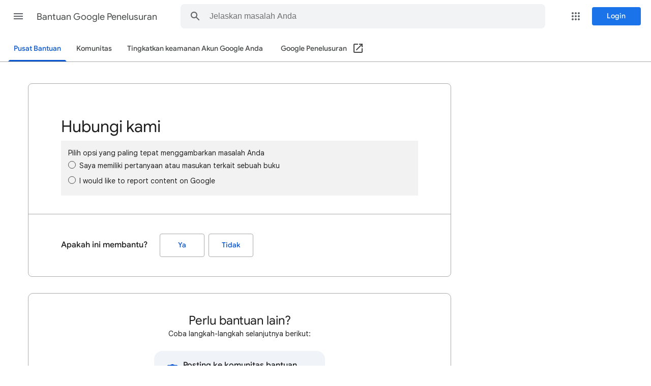

--- FILE ---
content_type: text/css; charset=utf-8
request_url: https://fonts.googleapis.com/css2?family=Google+Sans+Text:wght@400;500;700&display=swap
body_size: 2118
content:
/*
 * See: https://fonts.google.com/license/googlerestricted
 */
/* armenian */
@font-face {
  font-family: 'Google Sans Text';
  font-style: normal;
  font-weight: 400;
  font-display: swap;
  src: url(https://fonts.gstatic.com/s/googlesanstext/v24/5aUu9-KzpRiLCAt4Unrc-xIKmCU5qFp2i0VBuxOCBA.woff2) format('woff2');
  unicode-range: U+0308, U+0530-058F, U+2010, U+2024, U+25CC, U+FB13-FB17;
}
/* bengali */
@font-face {
  font-family: 'Google Sans Text';
  font-style: normal;
  font-weight: 400;
  font-display: swap;
  src: url(https://fonts.gstatic.com/s/googlesanstext/v24/5aUu9-KzpRiLCAt4Unrc-xIKmCU5qFh2i0VBuxOCBA.woff2) format('woff2');
  unicode-range: U+0951-0952, U+0964-0965, U+0980-09FE, U+1CD0, U+1CD2, U+1CD5-1CD6, U+1CD8, U+1CE1, U+1CEA, U+1CED, U+1CF2, U+1CF5-1CF7, U+200C-200D, U+20B9, U+25CC, U+A8F1;
}
/* canadian-aboriginal */
@font-face {
  font-family: 'Google Sans Text';
  font-style: normal;
  font-weight: 400;
  font-display: swap;
  src: url(https://fonts.gstatic.com/s/googlesanstext/v24/5aUu9-KzpRiLCAt4Unrc-xIKmCU5qGV2i0VBuxOCBA.woff2) format('woff2');
  unicode-range: U+02C7, U+02D8-02D9, U+02DB, U+0307, U+1400-167F, U+18B0-18F5, U+25CC, U+11AB0-11ABF;
}
/* cyrillic-ext */
@font-face {
  font-family: 'Google Sans Text';
  font-style: normal;
  font-weight: 400;
  font-display: swap;
  src: url(https://fonts.gstatic.com/s/googlesanstext/v24/5aUu9-KzpRiLCAt4Unrc-xIKmCU5qEd2i0VBuxOCBA.woff2) format('woff2');
  unicode-range: U+0460-052F, U+1C80-1C8A, U+20B4, U+2DE0-2DFF, U+A640-A69F, U+FE2E-FE2F;
}
/* cyrillic */
@font-face {
  font-family: 'Google Sans Text';
  font-style: normal;
  font-weight: 400;
  font-display: swap;
  src: url(https://fonts.gstatic.com/s/googlesanstext/v24/5aUu9-KzpRiLCAt4Unrc-xIKmCU5qE52i0VBuxOCBA.woff2) format('woff2');
  unicode-range: U+0301, U+0400-045F, U+0490-0491, U+04B0-04B1, U+2116;
}
/* devanagari */
@font-face {
  font-family: 'Google Sans Text';
  font-style: normal;
  font-weight: 400;
  font-display: swap;
  src: url(https://fonts.gstatic.com/s/googlesanstext/v24/5aUu9-KzpRiLCAt4Unrc-xIKmCU5qEt2i0VBuxOCBA.woff2) format('woff2');
  unicode-range: U+0900-097F, U+1CD0-1CF9, U+200C-200D, U+20A8, U+20B9, U+20F0, U+25CC, U+A830-A839, U+A8E0-A8FF, U+11B00-11B09;
}
/* ethiopic */
@font-face {
  font-family: 'Google Sans Text';
  font-style: normal;
  font-weight: 400;
  font-display: swap;
  src: url(https://fonts.gstatic.com/s/googlesanstext/v24/5aUu9-KzpRiLCAt4Unrc-xIKmCU5qFt2i0VBuxOCBA.woff2) format('woff2');
  unicode-range: U+030E, U+1200-1399, U+2D80-2DDE, U+AB01-AB2E, U+1E7E0-1E7E6, U+1E7E8-1E7EB, U+1E7ED-1E7EE, U+1E7F0-1E7FE;
}
/* georgian */
@font-face {
  font-family: 'Google Sans Text';
  font-style: normal;
  font-weight: 400;
  font-display: swap;
  src: url(https://fonts.gstatic.com/s/googlesanstext/v24/5aUu9-KzpRiLCAt4Unrc-xIKmCU5qFV2i0VBuxOCBA.woff2) format('woff2');
  unicode-range: U+0589, U+10A0-10FF, U+1C90-1CBA, U+1CBD-1CBF, U+205A, U+2D00-2D2F, U+2E31;
}
/* greek-ext */
@font-face {
  font-family: 'Google Sans Text';
  font-style: normal;
  font-weight: 400;
  font-display: swap;
  src: url(https://fonts.gstatic.com/s/googlesanstext/v24/5aUu9-KzpRiLCAt4Unrc-xIKmCU5qEZ2i0VBuxOCBA.woff2) format('woff2');
  unicode-range: U+1F00-1FFF;
}
/* greek */
@font-face {
  font-family: 'Google Sans Text';
  font-style: normal;
  font-weight: 400;
  font-display: swap;
  src: url(https://fonts.gstatic.com/s/googlesanstext/v24/5aUu9-KzpRiLCAt4Unrc-xIKmCU5qEl2i0VBuxOCBA.woff2) format('woff2');
  unicode-range: U+0370-0377, U+037A-037F, U+0384-038A, U+038C, U+038E-03A1, U+03A3-03FF;
}
/* gujarati */
@font-face {
  font-family: 'Google Sans Text';
  font-style: normal;
  font-weight: 400;
  font-display: swap;
  src: url(https://fonts.gstatic.com/s/googlesanstext/v24/5aUu9-KzpRiLCAt4Unrc-xIKmCU5qFF2i0VBuxOCBA.woff2) format('woff2');
  unicode-range: U+0951-0952, U+0964-0965, U+0A80-0AFF, U+200C-200D, U+20B9, U+25CC, U+A830-A839;
}
/* gurmukhi */
@font-face {
  font-family: 'Google Sans Text';
  font-style: normal;
  font-weight: 400;
  font-display: swap;
  src: url(https://fonts.gstatic.com/s/googlesanstext/v24/5aUu9-KzpRiLCAt4Unrc-xIKmCU5qGl2i0VBuxOCBA.woff2) format('woff2');
  unicode-range: U+0951-0952, U+0964-0965, U+0A01-0A76, U+200C-200D, U+20B9, U+25CC, U+262C, U+A830-A839;
}
/* hebrew */
@font-face {
  font-family: 'Google Sans Text';
  font-style: normal;
  font-weight: 400;
  font-display: swap;
  src: url(https://fonts.gstatic.com/s/googlesanstext/v24/5aUu9-KzpRiLCAt4Unrc-xIKmCU5qEh2i0VBuxOCBA.woff2) format('woff2');
  unicode-range: U+0307-0308, U+0590-05FF, U+200C-2010, U+20AA, U+25CC, U+FB1D-FB4F;
}
/* kannada */
@font-face {
  font-family: 'Google Sans Text';
  font-style: normal;
  font-weight: 400;
  font-display: swap;
  src: url(https://fonts.gstatic.com/s/googlesanstext/v24/5aUu9-KzpRiLCAt4Unrc-xIKmCU5qFB2i0VBuxOCBA.woff2) format('woff2');
  unicode-range: U+0951-0952, U+0964-0965, U+0C80-0CF3, U+1CD0, U+1CD2-1CD3, U+1CDA, U+1CF2, U+1CF4, U+200C-200D, U+20B9, U+25CC, U+A830-A835;
}
/* khmer */
@font-face {
  font-family: 'Google Sans Text';
  font-style: normal;
  font-weight: 400;
  font-display: swap;
  src: url(https://fonts.gstatic.com/s/googlesanstext/v24/5aUu9-KzpRiLCAt4Unrc-xIKmCU5qEF2i0VBuxOCBA.woff2) format('woff2');
  unicode-range: U+1780-17FF, U+19E0-19FF, U+200C-200D, U+25CC;
}
/* lao */
@font-face {
  font-family: 'Google Sans Text';
  font-style: normal;
  font-weight: 400;
  font-display: swap;
  src: url(https://fonts.gstatic.com/s/googlesanstext/v24/5aUu9-KzpRiLCAt4Unrc-xIKmCU5qEN2i0VBuxOCBA.woff2) format('woff2');
  unicode-range: U+0E81-0EDF, U+200C-200D, U+25CC;
}
/* malayalam */
@font-face {
  font-family: 'Google Sans Text';
  font-style: normal;
  font-weight: 400;
  font-display: swap;
  src: url(https://fonts.gstatic.com/s/googlesanstext/v24/5aUu9-KzpRiLCAt4Unrc-xIKmCU5qFJ2i0VBuxOCBA.woff2) format('woff2');
  unicode-range: U+0307, U+0323, U+0951-0952, U+0964-0965, U+0D00-0D7F, U+1CDA, U+1CF2, U+200C-200D, U+20B9, U+25CC, U+A830-A832;
}
/* oriya */
@font-face {
  font-family: 'Google Sans Text';
  font-style: normal;
  font-weight: 400;
  font-display: swap;
  src: url(https://fonts.gstatic.com/s/googlesanstext/v24/5aUu9-KzpRiLCAt4Unrc-xIKmCU5qFN2i0VBuxOCBA.woff2) format('woff2');
  unicode-range: U+0951-0952, U+0964-0965, U+0B01-0B77, U+1CDA, U+1CF2, U+200C-200D, U+20B9, U+25CC;
}
/* sinhala */
@font-face {
  font-family: 'Google Sans Text';
  font-style: normal;
  font-weight: 400;
  font-display: swap;
  src: url(https://fonts.gstatic.com/s/googlesanstext/v24/5aUu9-KzpRiLCAt4Unrc-xIKmCU5qFd2i0VBuxOCBA.woff2) format('woff2');
  unicode-range: U+0964-0965, U+0D81-0DF4, U+1CF2, U+200C-200D, U+25CC, U+111E1-111F4;
}
/* symbols */
@font-face {
  font-family: 'Google Sans Text';
  font-style: normal;
  font-weight: 400;
  font-display: swap;
  src: url(https://fonts.gstatic.com/s/googlesanstext/v24/5aUu9-KzpRiLCAt4Unrc-xIKmCU5qCR2i0VBuxOCBA.woff2) format('woff2');
  unicode-range: U+0001-000C, U+000E-001F, U+007F-009F, U+20DD-20E0, U+20E2-20E4, U+2150-218F, U+2190, U+2192, U+2194-2199, U+21AF, U+21E6-21F0, U+21F3, U+2218-2219, U+2299, U+22C4-22C6, U+2300-243F, U+2440-244A, U+2460-24FF, U+25A0-27BF, U+2800-28FF, U+2921-2922, U+2981, U+29BF, U+29EB, U+2B00-2BFF, U+4DC0-4DFF, U+FFF9-FFFB, U+10140-1018E, U+10190-1019C, U+101A0, U+101D0-101FD, U+102E0-102FB, U+10E60-10E7E, U+1D2C0-1D2D3, U+1D2E0-1D37F, U+1F000-1F0FF, U+1F100-1F1AD, U+1F1E6-1F1FF, U+1F30D-1F30F, U+1F315, U+1F31C, U+1F31E, U+1F320-1F32C, U+1F336, U+1F378, U+1F37D, U+1F382, U+1F393-1F39F, U+1F3A7-1F3A8, U+1F3AC-1F3AF, U+1F3C2, U+1F3C4-1F3C6, U+1F3CA-1F3CE, U+1F3D4-1F3E0, U+1F3ED, U+1F3F1-1F3F3, U+1F3F5-1F3F7, U+1F408, U+1F415, U+1F41F, U+1F426, U+1F43F, U+1F441-1F442, U+1F444, U+1F446-1F449, U+1F44C-1F44E, U+1F453, U+1F46A, U+1F47D, U+1F4A3, U+1F4B0, U+1F4B3, U+1F4B9, U+1F4BB, U+1F4BF, U+1F4C8-1F4CB, U+1F4D6, U+1F4DA, U+1F4DF, U+1F4E3-1F4E6, U+1F4EA-1F4ED, U+1F4F7, U+1F4F9-1F4FB, U+1F4FD-1F4FE, U+1F503, U+1F507-1F50B, U+1F50D, U+1F512-1F513, U+1F53E-1F54A, U+1F54F-1F5FA, U+1F610, U+1F650-1F67F, U+1F687, U+1F68D, U+1F691, U+1F694, U+1F698, U+1F6AD, U+1F6B2, U+1F6B9-1F6BA, U+1F6BC, U+1F6C6-1F6CF, U+1F6D3-1F6D7, U+1F6E0-1F6EA, U+1F6F0-1F6F3, U+1F6F7-1F6FC, U+1F700-1F7FF, U+1F800-1F80B, U+1F810-1F847, U+1F850-1F859, U+1F860-1F887, U+1F890-1F8AD, U+1F8B0-1F8BB, U+1F8C0-1F8C1, U+1F900-1F90B, U+1F93B, U+1F946, U+1F984, U+1F996, U+1F9E9, U+1FA00-1FA6F, U+1FA70-1FA7C, U+1FA80-1FA89, U+1FA8F-1FAC6, U+1FACE-1FADC, U+1FADF-1FAE9, U+1FAF0-1FAF8, U+1FB00-1FBFF;
}
/* tamil */
@font-face {
  font-family: 'Google Sans Text';
  font-style: normal;
  font-weight: 400;
  font-display: swap;
  src: url(https://fonts.gstatic.com/s/googlesanstext/v24/5aUu9-KzpRiLCAt4Unrc-xIKmCU5qFx2i0VBuxOCBA.woff2) format('woff2');
  unicode-range: U+0964-0965, U+0B82-0BFA, U+200C-200D, U+20B9, U+25CC;
}
/* telugu */
@font-face {
  font-family: 'Google Sans Text';
  font-style: normal;
  font-weight: 400;
  font-display: swap;
  src: url(https://fonts.gstatic.com/s/googlesanstext/v24/5aUu9-KzpRiLCAt4Unrc-xIKmCU5qFZ2i0VBuxOCBA.woff2) format('woff2');
  unicode-range: U+0951-0952, U+0964-0965, U+0C00-0C7F, U+1CDA, U+1CF2, U+200C-200D, U+25CC;
}
/* thai */
@font-face {
  font-family: 'Google Sans Text';
  font-style: normal;
  font-weight: 400;
  font-display: swap;
  src: url(https://fonts.gstatic.com/s/googlesanstext/v24/5aUu9-KzpRiLCAt4Unrc-xIKmCU5qF52i0VBuxOCBA.woff2) format('woff2');
  unicode-range: U+02D7, U+0303, U+0331, U+0E01-0E5B, U+200C-200D, U+25CC;
}
/* vietnamese */
@font-face {
  font-family: 'Google Sans Text';
  font-style: normal;
  font-weight: 400;
  font-display: swap;
  src: url(https://fonts.gstatic.com/s/googlesanstext/v24/5aUu9-KzpRiLCAt4Unrc-xIKmCU5qEV2i0VBuxOCBA.woff2) format('woff2');
  unicode-range: U+0102-0103, U+0110-0111, U+0128-0129, U+0168-0169, U+01A0-01A1, U+01AF-01B0, U+0300-0301, U+0303-0304, U+0308-0309, U+0323, U+0329, U+1EA0-1EF9, U+20AB;
}
/* latin-ext */
@font-face {
  font-family: 'Google Sans Text';
  font-style: normal;
  font-weight: 400;
  font-display: swap;
  src: url(https://fonts.gstatic.com/s/googlesanstext/v24/5aUu9-KzpRiLCAt4Unrc-xIKmCU5qER2i0VBuxOCBA.woff2) format('woff2');
  unicode-range: U+0100-02BA, U+02BD-02C5, U+02C7-02CC, U+02CE-02D7, U+02DD-02FF, U+0304, U+0308, U+0329, U+1D00-1DBF, U+1E00-1E9F, U+1EF2-1EFF, U+2020, U+20A0-20AB, U+20AD-20C0, U+2113, U+2C60-2C7F, U+A720-A7FF;
}
/* latin */
@font-face {
  font-family: 'Google Sans Text';
  font-style: normal;
  font-weight: 400;
  font-display: swap;
  src: url(https://fonts.gstatic.com/s/googlesanstext/v24/5aUu9-KzpRiLCAt4Unrc-xIKmCU5qEp2i0VBuxM.woff2) format('woff2');
  unicode-range: U+0000-00FF, U+0131, U+0152-0153, U+02BB-02BC, U+02C6, U+02DA, U+02DC, U+0304, U+0308, U+0329, U+2000-206F, U+20AC, U+2122, U+2191, U+2193, U+2212, U+2215, U+FEFF, U+FFFD;
}
/* armenian */
@font-face {
  font-family: 'Google Sans Text';
  font-style: normal;
  font-weight: 500;
  font-display: swap;
  src: url(https://fonts.gstatic.com/s/googlesanstext/v24/5aUp9-KzpRiLCAt4Unrc-xIKmCU5oLlVnnhjtjm4DZzFQQ.woff2) format('woff2');
  unicode-range: U+0308, U+0530-058F, U+2010, U+2024, U+25CC, U+FB13-FB17;
}
/* bengali */
@font-face {
  font-family: 'Google Sans Text';
  font-style: normal;
  font-weight: 500;
  font-display: swap;
  src: url(https://fonts.gstatic.com/s/googlesanstext/v24/5aUp9-KzpRiLCAt4Unrc-xIKmCU5oLlVnnpjtjm4DZzFQQ.woff2) format('woff2');
  unicode-range: U+0951-0952, U+0964-0965, U+0980-09FE, U+1CD0, U+1CD2, U+1CD5-1CD6, U+1CD8, U+1CE1, U+1CEA, U+1CED, U+1CF2, U+1CF5-1CF7, U+200C-200D, U+20B9, U+25CC, U+A8F1;
}
/* canadian-aboriginal */
@font-face {
  font-family: 'Google Sans Text';
  font-style: normal;
  font-weight: 500;
  font-display: swap;
  src: url(https://fonts.gstatic.com/s/googlesanstext/v24/5aUp9-KzpRiLCAt4Unrc-xIKmCU5oLlVnkdjtjm4DZzFQQ.woff2) format('woff2');
  unicode-range: U+02C7, U+02D8-02D9, U+02DB, U+0307, U+1400-167F, U+18B0-18F5, U+25CC, U+11AB0-11ABF;
}
/* cyrillic-ext */
@font-face {
  font-family: 'Google Sans Text';
  font-style: normal;
  font-weight: 500;
  font-display: swap;
  src: url(https://fonts.gstatic.com/s/googlesanstext/v24/5aUp9-KzpRiLCAt4Unrc-xIKmCU5oLlVnmVjtjm4DZzFQQ.woff2) format('woff2');
  unicode-range: U+0460-052F, U+1C80-1C8A, U+20B4, U+2DE0-2DFF, U+A640-A69F, U+FE2E-FE2F;
}
/* cyrillic */
@font-face {
  font-family: 'Google Sans Text';
  font-style: normal;
  font-weight: 500;
  font-display: swap;
  src: url(https://fonts.gstatic.com/s/googlesanstext/v24/5aUp9-KzpRiLCAt4Unrc-xIKmCU5oLlVnmxjtjm4DZzFQQ.woff2) format('woff2');
  unicode-range: U+0301, U+0400-045F, U+0490-0491, U+04B0-04B1, U+2116;
}
/* devanagari */
@font-face {
  font-family: 'Google Sans Text';
  font-style: normal;
  font-weight: 500;
  font-display: swap;
  src: url(https://fonts.gstatic.com/s/googlesanstext/v24/5aUp9-KzpRiLCAt4Unrc-xIKmCU5oLlVnmljtjm4DZzFQQ.woff2) format('woff2');
  unicode-range: U+0900-097F, U+1CD0-1CF9, U+200C-200D, U+20A8, U+20B9, U+20F0, U+25CC, U+A830-A839, U+A8E0-A8FF, U+11B00-11B09;
}
/* ethiopic */
@font-face {
  font-family: 'Google Sans Text';
  font-style: normal;
  font-weight: 500;
  font-display: swap;
  src: url(https://fonts.gstatic.com/s/googlesanstext/v24/5aUp9-KzpRiLCAt4Unrc-xIKmCU5oLlVnnljtjm4DZzFQQ.woff2) format('woff2');
  unicode-range: U+030E, U+1200-1399, U+2D80-2DDE, U+AB01-AB2E, U+1E7E0-1E7E6, U+1E7E8-1E7EB, U+1E7ED-1E7EE, U+1E7F0-1E7FE;
}
/* georgian */
@font-face {
  font-family: 'Google Sans Text';
  font-style: normal;
  font-weight: 500;
  font-display: swap;
  src: url(https://fonts.gstatic.com/s/googlesanstext/v24/5aUp9-KzpRiLCAt4Unrc-xIKmCU5oLlVnndjtjm4DZzFQQ.woff2) format('woff2');
  unicode-range: U+0589, U+10A0-10FF, U+1C90-1CBA, U+1CBD-1CBF, U+205A, U+2D00-2D2F, U+2E31;
}
/* greek-ext */
@font-face {
  font-family: 'Google Sans Text';
  font-style: normal;
  font-weight: 500;
  font-display: swap;
  src: url(https://fonts.gstatic.com/s/googlesanstext/v24/5aUp9-KzpRiLCAt4Unrc-xIKmCU5oLlVnmRjtjm4DZzFQQ.woff2) format('woff2');
  unicode-range: U+1F00-1FFF;
}
/* greek */
@font-face {
  font-family: 'Google Sans Text';
  font-style: normal;
  font-weight: 500;
  font-display: swap;
  src: url(https://fonts.gstatic.com/s/googlesanstext/v24/5aUp9-KzpRiLCAt4Unrc-xIKmCU5oLlVnmtjtjm4DZzFQQ.woff2) format('woff2');
  unicode-range: U+0370-0377, U+037A-037F, U+0384-038A, U+038C, U+038E-03A1, U+03A3-03FF;
}
/* gujarati */
@font-face {
  font-family: 'Google Sans Text';
  font-style: normal;
  font-weight: 500;
  font-display: swap;
  src: url(https://fonts.gstatic.com/s/googlesanstext/v24/5aUp9-KzpRiLCAt4Unrc-xIKmCU5oLlVnnNjtjm4DZzFQQ.woff2) format('woff2');
  unicode-range: U+0951-0952, U+0964-0965, U+0A80-0AFF, U+200C-200D, U+20B9, U+25CC, U+A830-A839;
}
/* gurmukhi */
@font-face {
  font-family: 'Google Sans Text';
  font-style: normal;
  font-weight: 500;
  font-display: swap;
  src: url(https://fonts.gstatic.com/s/googlesanstext/v24/5aUp9-KzpRiLCAt4Unrc-xIKmCU5oLlVnktjtjm4DZzFQQ.woff2) format('woff2');
  unicode-range: U+0951-0952, U+0964-0965, U+0A01-0A76, U+200C-200D, U+20B9, U+25CC, U+262C, U+A830-A839;
}
/* hebrew */
@font-face {
  font-family: 'Google Sans Text';
  font-style: normal;
  font-weight: 500;
  font-display: swap;
  src: url(https://fonts.gstatic.com/s/googlesanstext/v24/5aUp9-KzpRiLCAt4Unrc-xIKmCU5oLlVnmpjtjm4DZzFQQ.woff2) format('woff2');
  unicode-range: U+0307-0308, U+0590-05FF, U+200C-2010, U+20AA, U+25CC, U+FB1D-FB4F;
}
/* kannada */
@font-face {
  font-family: 'Google Sans Text';
  font-style: normal;
  font-weight: 500;
  font-display: swap;
  src: url(https://fonts.gstatic.com/s/googlesanstext/v24/5aUp9-KzpRiLCAt4Unrc-xIKmCU5oLlVnnJjtjm4DZzFQQ.woff2) format('woff2');
  unicode-range: U+0951-0952, U+0964-0965, U+0C80-0CF3, U+1CD0, U+1CD2-1CD3, U+1CDA, U+1CF2, U+1CF4, U+200C-200D, U+20B9, U+25CC, U+A830-A835;
}
/* khmer */
@font-face {
  font-family: 'Google Sans Text';
  font-style: normal;
  font-weight: 500;
  font-display: swap;
  src: url(https://fonts.gstatic.com/s/googlesanstext/v24/5aUp9-KzpRiLCAt4Unrc-xIKmCU5oLlVnmNjtjm4DZzFQQ.woff2) format('woff2');
  unicode-range: U+1780-17FF, U+19E0-19FF, U+200C-200D, U+25CC;
}
/* lao */
@font-face {
  font-family: 'Google Sans Text';
  font-style: normal;
  font-weight: 500;
  font-display: swap;
  src: url(https://fonts.gstatic.com/s/googlesanstext/v24/5aUp9-KzpRiLCAt4Unrc-xIKmCU5oLlVnmFjtjm4DZzFQQ.woff2) format('woff2');
  unicode-range: U+0E81-0EDF, U+200C-200D, U+25CC;
}
/* malayalam */
@font-face {
  font-family: 'Google Sans Text';
  font-style: normal;
  font-weight: 500;
  font-display: swap;
  src: url(https://fonts.gstatic.com/s/googlesanstext/v24/5aUp9-KzpRiLCAt4Unrc-xIKmCU5oLlVnnBjtjm4DZzFQQ.woff2) format('woff2');
  unicode-range: U+0307, U+0323, U+0951-0952, U+0964-0965, U+0D00-0D7F, U+1CDA, U+1CF2, U+200C-200D, U+20B9, U+25CC, U+A830-A832;
}
/* oriya */
@font-face {
  font-family: 'Google Sans Text';
  font-style: normal;
  font-weight: 500;
  font-display: swap;
  src: url(https://fonts.gstatic.com/s/googlesanstext/v24/5aUp9-KzpRiLCAt4Unrc-xIKmCU5oLlVnnFjtjm4DZzFQQ.woff2) format('woff2');
  unicode-range: U+0951-0952, U+0964-0965, U+0B01-0B77, U+1CDA, U+1CF2, U+200C-200D, U+20B9, U+25CC;
}
/* sinhala */
@font-face {
  font-family: 'Google Sans Text';
  font-style: normal;
  font-weight: 500;
  font-display: swap;
  src: url(https://fonts.gstatic.com/s/googlesanstext/v24/5aUp9-KzpRiLCAt4Unrc-xIKmCU5oLlVnnVjtjm4DZzFQQ.woff2) format('woff2');
  unicode-range: U+0964-0965, U+0D81-0DF4, U+1CF2, U+200C-200D, U+25CC, U+111E1-111F4;
}
/* symbols */
@font-face {
  font-family: 'Google Sans Text';
  font-style: normal;
  font-weight: 500;
  font-display: swap;
  src: url(https://fonts.gstatic.com/s/googlesanstext/v24/5aUp9-KzpRiLCAt4Unrc-xIKmCU5oLlVngZjtjm4DZzFQQ.woff2) format('woff2');
  unicode-range: U+0001-000C, U+000E-001F, U+007F-009F, U+20DD-20E0, U+20E2-20E4, U+2150-218F, U+2190, U+2192, U+2194-2199, U+21AF, U+21E6-21F0, U+21F3, U+2218-2219, U+2299, U+22C4-22C6, U+2300-243F, U+2440-244A, U+2460-24FF, U+25A0-27BF, U+2800-28FF, U+2921-2922, U+2981, U+29BF, U+29EB, U+2B00-2BFF, U+4DC0-4DFF, U+FFF9-FFFB, U+10140-1018E, U+10190-1019C, U+101A0, U+101D0-101FD, U+102E0-102FB, U+10E60-10E7E, U+1D2C0-1D2D3, U+1D2E0-1D37F, U+1F000-1F0FF, U+1F100-1F1AD, U+1F1E6-1F1FF, U+1F30D-1F30F, U+1F315, U+1F31C, U+1F31E, U+1F320-1F32C, U+1F336, U+1F378, U+1F37D, U+1F382, U+1F393-1F39F, U+1F3A7-1F3A8, U+1F3AC-1F3AF, U+1F3C2, U+1F3C4-1F3C6, U+1F3CA-1F3CE, U+1F3D4-1F3E0, U+1F3ED, U+1F3F1-1F3F3, U+1F3F5-1F3F7, U+1F408, U+1F415, U+1F41F, U+1F426, U+1F43F, U+1F441-1F442, U+1F444, U+1F446-1F449, U+1F44C-1F44E, U+1F453, U+1F46A, U+1F47D, U+1F4A3, U+1F4B0, U+1F4B3, U+1F4B9, U+1F4BB, U+1F4BF, U+1F4C8-1F4CB, U+1F4D6, U+1F4DA, U+1F4DF, U+1F4E3-1F4E6, U+1F4EA-1F4ED, U+1F4F7, U+1F4F9-1F4FB, U+1F4FD-1F4FE, U+1F503, U+1F507-1F50B, U+1F50D, U+1F512-1F513, U+1F53E-1F54A, U+1F54F-1F5FA, U+1F610, U+1F650-1F67F, U+1F687, U+1F68D, U+1F691, U+1F694, U+1F698, U+1F6AD, U+1F6B2, U+1F6B9-1F6BA, U+1F6BC, U+1F6C6-1F6CF, U+1F6D3-1F6D7, U+1F6E0-1F6EA, U+1F6F0-1F6F3, U+1F6F7-1F6FC, U+1F700-1F7FF, U+1F800-1F80B, U+1F810-1F847, U+1F850-1F859, U+1F860-1F887, U+1F890-1F8AD, U+1F8B0-1F8BB, U+1F8C0-1F8C1, U+1F900-1F90B, U+1F93B, U+1F946, U+1F984, U+1F996, U+1F9E9, U+1FA00-1FA6F, U+1FA70-1FA7C, U+1FA80-1FA89, U+1FA8F-1FAC6, U+1FACE-1FADC, U+1FADF-1FAE9, U+1FAF0-1FAF8, U+1FB00-1FBFF;
}
/* tamil */
@font-face {
  font-family: 'Google Sans Text';
  font-style: normal;
  font-weight: 500;
  font-display: swap;
  src: url(https://fonts.gstatic.com/s/googlesanstext/v24/5aUp9-KzpRiLCAt4Unrc-xIKmCU5oLlVnn5jtjm4DZzFQQ.woff2) format('woff2');
  unicode-range: U+0964-0965, U+0B82-0BFA, U+200C-200D, U+20B9, U+25CC;
}
/* telugu */
@font-face {
  font-family: 'Google Sans Text';
  font-style: normal;
  font-weight: 500;
  font-display: swap;
  src: url(https://fonts.gstatic.com/s/googlesanstext/v24/5aUp9-KzpRiLCAt4Unrc-xIKmCU5oLlVnnRjtjm4DZzFQQ.woff2) format('woff2');
  unicode-range: U+0951-0952, U+0964-0965, U+0C00-0C7F, U+1CDA, U+1CF2, U+200C-200D, U+25CC;
}
/* thai */
@font-face {
  font-family: 'Google Sans Text';
  font-style: normal;
  font-weight: 500;
  font-display: swap;
  src: url(https://fonts.gstatic.com/s/googlesanstext/v24/5aUp9-KzpRiLCAt4Unrc-xIKmCU5oLlVnnxjtjm4DZzFQQ.woff2) format('woff2');
  unicode-range: U+02D7, U+0303, U+0331, U+0E01-0E5B, U+200C-200D, U+25CC;
}
/* vietnamese */
@font-face {
  font-family: 'Google Sans Text';
  font-style: normal;
  font-weight: 500;
  font-display: swap;
  src: url(https://fonts.gstatic.com/s/googlesanstext/v24/5aUp9-KzpRiLCAt4Unrc-xIKmCU5oLlVnmdjtjm4DZzFQQ.woff2) format('woff2');
  unicode-range: U+0102-0103, U+0110-0111, U+0128-0129, U+0168-0169, U+01A0-01A1, U+01AF-01B0, U+0300-0301, U+0303-0304, U+0308-0309, U+0323, U+0329, U+1EA0-1EF9, U+20AB;
}
/* latin-ext */
@font-face {
  font-family: 'Google Sans Text';
  font-style: normal;
  font-weight: 500;
  font-display: swap;
  src: url(https://fonts.gstatic.com/s/googlesanstext/v24/5aUp9-KzpRiLCAt4Unrc-xIKmCU5oLlVnmZjtjm4DZzFQQ.woff2) format('woff2');
  unicode-range: U+0100-02BA, U+02BD-02C5, U+02C7-02CC, U+02CE-02D7, U+02DD-02FF, U+0304, U+0308, U+0329, U+1D00-1DBF, U+1E00-1E9F, U+1EF2-1EFF, U+2020, U+20A0-20AB, U+20AD-20C0, U+2113, U+2C60-2C7F, U+A720-A7FF;
}
/* latin */
@font-face {
  font-family: 'Google Sans Text';
  font-style: normal;
  font-weight: 500;
  font-display: swap;
  src: url(https://fonts.gstatic.com/s/googlesanstext/v24/5aUp9-KzpRiLCAt4Unrc-xIKmCU5oLlVnmhjtjm4DZw.woff2) format('woff2');
  unicode-range: U+0000-00FF, U+0131, U+0152-0153, U+02BB-02BC, U+02C6, U+02DA, U+02DC, U+0304, U+0308, U+0329, U+2000-206F, U+20AC, U+2122, U+2191, U+2193, U+2212, U+2215, U+FEFF, U+FFFD;
}
/* armenian */
@font-face {
  font-family: 'Google Sans Text';
  font-style: normal;
  font-weight: 700;
  font-display: swap;
  src: url(https://fonts.gstatic.com/s/googlesanstext/v24/5aUp9-KzpRiLCAt4Unrc-xIKmCU5oPFTnnhjtjm4DZzFQQ.woff2) format('woff2');
  unicode-range: U+0308, U+0530-058F, U+2010, U+2024, U+25CC, U+FB13-FB17;
}
/* bengali */
@font-face {
  font-family: 'Google Sans Text';
  font-style: normal;
  font-weight: 700;
  font-display: swap;
  src: url(https://fonts.gstatic.com/s/googlesanstext/v24/5aUp9-KzpRiLCAt4Unrc-xIKmCU5oPFTnnpjtjm4DZzFQQ.woff2) format('woff2');
  unicode-range: U+0951-0952, U+0964-0965, U+0980-09FE, U+1CD0, U+1CD2, U+1CD5-1CD6, U+1CD8, U+1CE1, U+1CEA, U+1CED, U+1CF2, U+1CF5-1CF7, U+200C-200D, U+20B9, U+25CC, U+A8F1;
}
/* canadian-aboriginal */
@font-face {
  font-family: 'Google Sans Text';
  font-style: normal;
  font-weight: 700;
  font-display: swap;
  src: url(https://fonts.gstatic.com/s/googlesanstext/v24/5aUp9-KzpRiLCAt4Unrc-xIKmCU5oPFTnkdjtjm4DZzFQQ.woff2) format('woff2');
  unicode-range: U+02C7, U+02D8-02D9, U+02DB, U+0307, U+1400-167F, U+18B0-18F5, U+25CC, U+11AB0-11ABF;
}
/* cyrillic-ext */
@font-face {
  font-family: 'Google Sans Text';
  font-style: normal;
  font-weight: 700;
  font-display: swap;
  src: url(https://fonts.gstatic.com/s/googlesanstext/v24/5aUp9-KzpRiLCAt4Unrc-xIKmCU5oPFTnmVjtjm4DZzFQQ.woff2) format('woff2');
  unicode-range: U+0460-052F, U+1C80-1C8A, U+20B4, U+2DE0-2DFF, U+A640-A69F, U+FE2E-FE2F;
}
/* cyrillic */
@font-face {
  font-family: 'Google Sans Text';
  font-style: normal;
  font-weight: 700;
  font-display: swap;
  src: url(https://fonts.gstatic.com/s/googlesanstext/v24/5aUp9-KzpRiLCAt4Unrc-xIKmCU5oPFTnmxjtjm4DZzFQQ.woff2) format('woff2');
  unicode-range: U+0301, U+0400-045F, U+0490-0491, U+04B0-04B1, U+2116;
}
/* devanagari */
@font-face {
  font-family: 'Google Sans Text';
  font-style: normal;
  font-weight: 700;
  font-display: swap;
  src: url(https://fonts.gstatic.com/s/googlesanstext/v24/5aUp9-KzpRiLCAt4Unrc-xIKmCU5oPFTnmljtjm4DZzFQQ.woff2) format('woff2');
  unicode-range: U+0900-097F, U+1CD0-1CF9, U+200C-200D, U+20A8, U+20B9, U+20F0, U+25CC, U+A830-A839, U+A8E0-A8FF, U+11B00-11B09;
}
/* ethiopic */
@font-face {
  font-family: 'Google Sans Text';
  font-style: normal;
  font-weight: 700;
  font-display: swap;
  src: url(https://fonts.gstatic.com/s/googlesanstext/v24/5aUp9-KzpRiLCAt4Unrc-xIKmCU5oPFTnnljtjm4DZzFQQ.woff2) format('woff2');
  unicode-range: U+030E, U+1200-1399, U+2D80-2DDE, U+AB01-AB2E, U+1E7E0-1E7E6, U+1E7E8-1E7EB, U+1E7ED-1E7EE, U+1E7F0-1E7FE;
}
/* georgian */
@font-face {
  font-family: 'Google Sans Text';
  font-style: normal;
  font-weight: 700;
  font-display: swap;
  src: url(https://fonts.gstatic.com/s/googlesanstext/v24/5aUp9-KzpRiLCAt4Unrc-xIKmCU5oPFTnndjtjm4DZzFQQ.woff2) format('woff2');
  unicode-range: U+0589, U+10A0-10FF, U+1C90-1CBA, U+1CBD-1CBF, U+205A, U+2D00-2D2F, U+2E31;
}
/* greek-ext */
@font-face {
  font-family: 'Google Sans Text';
  font-style: normal;
  font-weight: 700;
  font-display: swap;
  src: url(https://fonts.gstatic.com/s/googlesanstext/v24/5aUp9-KzpRiLCAt4Unrc-xIKmCU5oPFTnmRjtjm4DZzFQQ.woff2) format('woff2');
  unicode-range: U+1F00-1FFF;
}
/* greek */
@font-face {
  font-family: 'Google Sans Text';
  font-style: normal;
  font-weight: 700;
  font-display: swap;
  src: url(https://fonts.gstatic.com/s/googlesanstext/v24/5aUp9-KzpRiLCAt4Unrc-xIKmCU5oPFTnmtjtjm4DZzFQQ.woff2) format('woff2');
  unicode-range: U+0370-0377, U+037A-037F, U+0384-038A, U+038C, U+038E-03A1, U+03A3-03FF;
}
/* gujarati */
@font-face {
  font-family: 'Google Sans Text';
  font-style: normal;
  font-weight: 700;
  font-display: swap;
  src: url(https://fonts.gstatic.com/s/googlesanstext/v24/5aUp9-KzpRiLCAt4Unrc-xIKmCU5oPFTnnNjtjm4DZzFQQ.woff2) format('woff2');
  unicode-range: U+0951-0952, U+0964-0965, U+0A80-0AFF, U+200C-200D, U+20B9, U+25CC, U+A830-A839;
}
/* gurmukhi */
@font-face {
  font-family: 'Google Sans Text';
  font-style: normal;
  font-weight: 700;
  font-display: swap;
  src: url(https://fonts.gstatic.com/s/googlesanstext/v24/5aUp9-KzpRiLCAt4Unrc-xIKmCU5oPFTnktjtjm4DZzFQQ.woff2) format('woff2');
  unicode-range: U+0951-0952, U+0964-0965, U+0A01-0A76, U+200C-200D, U+20B9, U+25CC, U+262C, U+A830-A839;
}
/* hebrew */
@font-face {
  font-family: 'Google Sans Text';
  font-style: normal;
  font-weight: 700;
  font-display: swap;
  src: url(https://fonts.gstatic.com/s/googlesanstext/v24/5aUp9-KzpRiLCAt4Unrc-xIKmCU5oPFTnmpjtjm4DZzFQQ.woff2) format('woff2');
  unicode-range: U+0307-0308, U+0590-05FF, U+200C-2010, U+20AA, U+25CC, U+FB1D-FB4F;
}
/* kannada */
@font-face {
  font-family: 'Google Sans Text';
  font-style: normal;
  font-weight: 700;
  font-display: swap;
  src: url(https://fonts.gstatic.com/s/googlesanstext/v24/5aUp9-KzpRiLCAt4Unrc-xIKmCU5oPFTnnJjtjm4DZzFQQ.woff2) format('woff2');
  unicode-range: U+0951-0952, U+0964-0965, U+0C80-0CF3, U+1CD0, U+1CD2-1CD3, U+1CDA, U+1CF2, U+1CF4, U+200C-200D, U+20B9, U+25CC, U+A830-A835;
}
/* khmer */
@font-face {
  font-family: 'Google Sans Text';
  font-style: normal;
  font-weight: 700;
  font-display: swap;
  src: url(https://fonts.gstatic.com/s/googlesanstext/v24/5aUp9-KzpRiLCAt4Unrc-xIKmCU5oPFTnmNjtjm4DZzFQQ.woff2) format('woff2');
  unicode-range: U+1780-17FF, U+19E0-19FF, U+200C-200D, U+25CC;
}
/* lao */
@font-face {
  font-family: 'Google Sans Text';
  font-style: normal;
  font-weight: 700;
  font-display: swap;
  src: url(https://fonts.gstatic.com/s/googlesanstext/v24/5aUp9-KzpRiLCAt4Unrc-xIKmCU5oPFTnmFjtjm4DZzFQQ.woff2) format('woff2');
  unicode-range: U+0E81-0EDF, U+200C-200D, U+25CC;
}
/* malayalam */
@font-face {
  font-family: 'Google Sans Text';
  font-style: normal;
  font-weight: 700;
  font-display: swap;
  src: url(https://fonts.gstatic.com/s/googlesanstext/v24/5aUp9-KzpRiLCAt4Unrc-xIKmCU5oPFTnnBjtjm4DZzFQQ.woff2) format('woff2');
  unicode-range: U+0307, U+0323, U+0951-0952, U+0964-0965, U+0D00-0D7F, U+1CDA, U+1CF2, U+200C-200D, U+20B9, U+25CC, U+A830-A832;
}
/* oriya */
@font-face {
  font-family: 'Google Sans Text';
  font-style: normal;
  font-weight: 700;
  font-display: swap;
  src: url(https://fonts.gstatic.com/s/googlesanstext/v24/5aUp9-KzpRiLCAt4Unrc-xIKmCU5oPFTnnFjtjm4DZzFQQ.woff2) format('woff2');
  unicode-range: U+0951-0952, U+0964-0965, U+0B01-0B77, U+1CDA, U+1CF2, U+200C-200D, U+20B9, U+25CC;
}
/* sinhala */
@font-face {
  font-family: 'Google Sans Text';
  font-style: normal;
  font-weight: 700;
  font-display: swap;
  src: url(https://fonts.gstatic.com/s/googlesanstext/v24/5aUp9-KzpRiLCAt4Unrc-xIKmCU5oPFTnnVjtjm4DZzFQQ.woff2) format('woff2');
  unicode-range: U+0964-0965, U+0D81-0DF4, U+1CF2, U+200C-200D, U+25CC, U+111E1-111F4;
}
/* symbols */
@font-face {
  font-family: 'Google Sans Text';
  font-style: normal;
  font-weight: 700;
  font-display: swap;
  src: url(https://fonts.gstatic.com/s/googlesanstext/v24/5aUp9-KzpRiLCAt4Unrc-xIKmCU5oPFTngZjtjm4DZzFQQ.woff2) format('woff2');
  unicode-range: U+0001-000C, U+000E-001F, U+007F-009F, U+20DD-20E0, U+20E2-20E4, U+2150-218F, U+2190, U+2192, U+2194-2199, U+21AF, U+21E6-21F0, U+21F3, U+2218-2219, U+2299, U+22C4-22C6, U+2300-243F, U+2440-244A, U+2460-24FF, U+25A0-27BF, U+2800-28FF, U+2921-2922, U+2981, U+29BF, U+29EB, U+2B00-2BFF, U+4DC0-4DFF, U+FFF9-FFFB, U+10140-1018E, U+10190-1019C, U+101A0, U+101D0-101FD, U+102E0-102FB, U+10E60-10E7E, U+1D2C0-1D2D3, U+1D2E0-1D37F, U+1F000-1F0FF, U+1F100-1F1AD, U+1F1E6-1F1FF, U+1F30D-1F30F, U+1F315, U+1F31C, U+1F31E, U+1F320-1F32C, U+1F336, U+1F378, U+1F37D, U+1F382, U+1F393-1F39F, U+1F3A7-1F3A8, U+1F3AC-1F3AF, U+1F3C2, U+1F3C4-1F3C6, U+1F3CA-1F3CE, U+1F3D4-1F3E0, U+1F3ED, U+1F3F1-1F3F3, U+1F3F5-1F3F7, U+1F408, U+1F415, U+1F41F, U+1F426, U+1F43F, U+1F441-1F442, U+1F444, U+1F446-1F449, U+1F44C-1F44E, U+1F453, U+1F46A, U+1F47D, U+1F4A3, U+1F4B0, U+1F4B3, U+1F4B9, U+1F4BB, U+1F4BF, U+1F4C8-1F4CB, U+1F4D6, U+1F4DA, U+1F4DF, U+1F4E3-1F4E6, U+1F4EA-1F4ED, U+1F4F7, U+1F4F9-1F4FB, U+1F4FD-1F4FE, U+1F503, U+1F507-1F50B, U+1F50D, U+1F512-1F513, U+1F53E-1F54A, U+1F54F-1F5FA, U+1F610, U+1F650-1F67F, U+1F687, U+1F68D, U+1F691, U+1F694, U+1F698, U+1F6AD, U+1F6B2, U+1F6B9-1F6BA, U+1F6BC, U+1F6C6-1F6CF, U+1F6D3-1F6D7, U+1F6E0-1F6EA, U+1F6F0-1F6F3, U+1F6F7-1F6FC, U+1F700-1F7FF, U+1F800-1F80B, U+1F810-1F847, U+1F850-1F859, U+1F860-1F887, U+1F890-1F8AD, U+1F8B0-1F8BB, U+1F8C0-1F8C1, U+1F900-1F90B, U+1F93B, U+1F946, U+1F984, U+1F996, U+1F9E9, U+1FA00-1FA6F, U+1FA70-1FA7C, U+1FA80-1FA89, U+1FA8F-1FAC6, U+1FACE-1FADC, U+1FADF-1FAE9, U+1FAF0-1FAF8, U+1FB00-1FBFF;
}
/* tamil */
@font-face {
  font-family: 'Google Sans Text';
  font-style: normal;
  font-weight: 700;
  font-display: swap;
  src: url(https://fonts.gstatic.com/s/googlesanstext/v24/5aUp9-KzpRiLCAt4Unrc-xIKmCU5oPFTnn5jtjm4DZzFQQ.woff2) format('woff2');
  unicode-range: U+0964-0965, U+0B82-0BFA, U+200C-200D, U+20B9, U+25CC;
}
/* telugu */
@font-face {
  font-family: 'Google Sans Text';
  font-style: normal;
  font-weight: 700;
  font-display: swap;
  src: url(https://fonts.gstatic.com/s/googlesanstext/v24/5aUp9-KzpRiLCAt4Unrc-xIKmCU5oPFTnnRjtjm4DZzFQQ.woff2) format('woff2');
  unicode-range: U+0951-0952, U+0964-0965, U+0C00-0C7F, U+1CDA, U+1CF2, U+200C-200D, U+25CC;
}
/* thai */
@font-face {
  font-family: 'Google Sans Text';
  font-style: normal;
  font-weight: 700;
  font-display: swap;
  src: url(https://fonts.gstatic.com/s/googlesanstext/v24/5aUp9-KzpRiLCAt4Unrc-xIKmCU5oPFTnnxjtjm4DZzFQQ.woff2) format('woff2');
  unicode-range: U+02D7, U+0303, U+0331, U+0E01-0E5B, U+200C-200D, U+25CC;
}
/* vietnamese */
@font-face {
  font-family: 'Google Sans Text';
  font-style: normal;
  font-weight: 700;
  font-display: swap;
  src: url(https://fonts.gstatic.com/s/googlesanstext/v24/5aUp9-KzpRiLCAt4Unrc-xIKmCU5oPFTnmdjtjm4DZzFQQ.woff2) format('woff2');
  unicode-range: U+0102-0103, U+0110-0111, U+0128-0129, U+0168-0169, U+01A0-01A1, U+01AF-01B0, U+0300-0301, U+0303-0304, U+0308-0309, U+0323, U+0329, U+1EA0-1EF9, U+20AB;
}
/* latin-ext */
@font-face {
  font-family: 'Google Sans Text';
  font-style: normal;
  font-weight: 700;
  font-display: swap;
  src: url(https://fonts.gstatic.com/s/googlesanstext/v24/5aUp9-KzpRiLCAt4Unrc-xIKmCU5oPFTnmZjtjm4DZzFQQ.woff2) format('woff2');
  unicode-range: U+0100-02BA, U+02BD-02C5, U+02C7-02CC, U+02CE-02D7, U+02DD-02FF, U+0304, U+0308, U+0329, U+1D00-1DBF, U+1E00-1E9F, U+1EF2-1EFF, U+2020, U+20A0-20AB, U+20AD-20C0, U+2113, U+2C60-2C7F, U+A720-A7FF;
}
/* latin */
@font-face {
  font-family: 'Google Sans Text';
  font-style: normal;
  font-weight: 700;
  font-display: swap;
  src: url(https://fonts.gstatic.com/s/googlesanstext/v24/5aUp9-KzpRiLCAt4Unrc-xIKmCU5oPFTnmhjtjm4DZw.woff2) format('woff2');
  unicode-range: U+0000-00FF, U+0131, U+0152-0153, U+02BB-02BC, U+02C6, U+02DA, U+02DC, U+0304, U+0308, U+0329, U+2000-206F, U+20AC, U+2122, U+2191, U+2193, U+2212, U+2215, U+FEFF, U+FFFD;
}
